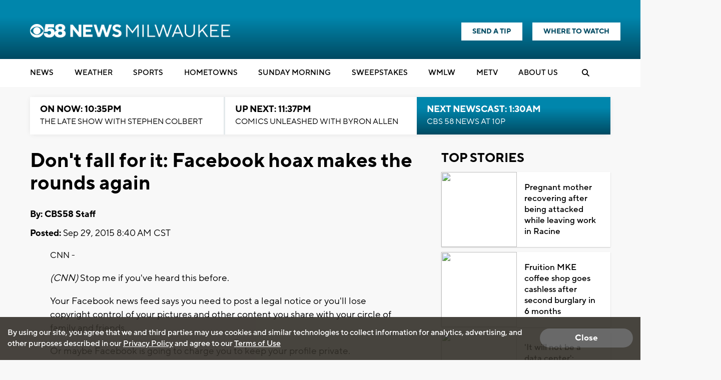

--- FILE ---
content_type: text/html; charset=utf-8
request_url: https://www.google.com/recaptcha/api2/aframe
body_size: -83
content:
<!DOCTYPE HTML><html><head><meta http-equiv="content-type" content="text/html; charset=UTF-8"></head><body><script nonce="DCjZVj_TTBhk4VPOmcZVfA">/** Anti-fraud and anti-abuse applications only. See google.com/recaptcha */ try{var clients={'sodar':'https://pagead2.googlesyndication.com/pagead/sodar?'};window.addEventListener("message",function(a){try{if(a.source===window.parent){var b=JSON.parse(a.data);var c=clients[b['id']];if(c){var d=document.createElement('img');d.src=c+b['params']+'&rc='+(localStorage.getItem("rc::a")?sessionStorage.getItem("rc::b"):"");window.document.body.appendChild(d);sessionStorage.setItem("rc::e",parseInt(sessionStorage.getItem("rc::e")||0)+1);localStorage.setItem("rc::h",'1768883990840');}}}catch(b){}});window.parent.postMessage("_grecaptcha_ready", "*");}catch(b){}</script></body></html>

--- FILE ---
content_type: application/javascript; charset=utf-8
request_url: https://fundingchoicesmessages.google.com/f/AGSKWxV0ysiK85K2jSuUOcxkrbO7ROpCJj3ADeVJB6hx06Ly2rqMyaXB8HWL83n_hDCBb3gSrZ8odNJy4GZyhQtpN7yTMFMilcno31jPty1JcknW-3wJAmGXVMTZT6Jpr-uz2Q2YjhKP-A9zWQAcCde44GvS0CdXfAfHACBtIzEOtKozKY6lOI8bSQS_pqfj/_/ads/mt_/ad/top_/adclient./180x150-.php?adsid=
body_size: -1292
content:
window['bbb36b94-02a8-4411-b8ff-e94a90ad11ef'] = true;

--- FILE ---
content_type: application/javascript; charset=utf-8
request_url: https://fundingchoicesmessages.google.com/f/AGSKWxXaaWWo6vWgsUCnbN0fffnW71nwcOAxJpw-QQI7m_MR-KbI5bA10OEcR7xit4KDvyr6DypuMB-EP4YPiei_KPMFdqa_YRm1e3OqDhO5eatccJQe_a6nYe9ORjkMFEfnOJ-j8h2xCg==?fccs=W251bGwsbnVsbCxudWxsLG51bGwsbnVsbCxudWxsLFsxNzY4ODgzOTkxLDM5NDAwMDAwMF0sbnVsbCxudWxsLG51bGwsW251bGwsWzcsMTAsNl0sbnVsbCxudWxsLG51bGwsbnVsbCxudWxsLG51bGwsbnVsbCxudWxsLG51bGwsMV0sImh0dHBzOi8vd3d3LmNiczU4LmNvbS9uZXdzL2RvbnQtZmFsbC1mb3ItaXQtZmFjZWJvb2staG9heC1tYWtlcy10aGUtcm91bmRzLWFnYWluIixudWxsLFtbOCwiTTlsa3pVYVpEc2ciXSxbOSwiZW4tVVMiXSxbMTYsIlsxLDEsMV0iXSxbMTksIjIiXSxbMjQsIiJdLFsyOSwiZmFsc2UiXV1d
body_size: 132
content:
if (typeof __googlefc.fcKernelManager.run === 'function') {"use strict";this.default_ContributorServingResponseClientJs=this.default_ContributorServingResponseClientJs||{};(function(_){var window=this;
try{
var np=function(a){this.A=_.t(a)};_.u(np,_.J);var op=function(a){this.A=_.t(a)};_.u(op,_.J);op.prototype.getWhitelistStatus=function(){return _.F(this,2)};var pp=function(a){this.A=_.t(a)};_.u(pp,_.J);var qp=_.Zc(pp),rp=function(a,b,c){this.B=a;this.j=_.A(b,np,1);this.l=_.A(b,_.Nk,3);this.F=_.A(b,op,4);a=this.B.location.hostname;this.D=_.Dg(this.j,2)&&_.O(this.j,2)!==""?_.O(this.j,2):a;a=new _.Og(_.Ok(this.l));this.C=new _.bh(_.q.document,this.D,a);this.console=null;this.o=new _.jp(this.B,c,a)};
rp.prototype.run=function(){if(_.O(this.j,3)){var a=this.C,b=_.O(this.j,3),c=_.dh(a),d=new _.Ug;b=_.fg(d,1,b);c=_.C(c,1,b);_.hh(a,c)}else _.eh(this.C,"FCNEC");_.lp(this.o,_.A(this.l,_.Ae,1),this.l.getDefaultConsentRevocationText(),this.l.getDefaultConsentRevocationCloseText(),this.l.getDefaultConsentRevocationAttestationText(),this.D);_.mp(this.o,_.F(this.F,1),this.F.getWhitelistStatus());var e;a=(e=this.B.googlefc)==null?void 0:e.__executeManualDeployment;a!==void 0&&typeof a==="function"&&_.Qo(this.o.G,
"manualDeploymentApi")};var sp=function(){};sp.prototype.run=function(a,b,c){var d;return _.v(function(e){d=qp(b);(new rp(a,d,c)).run();return e.return({})})};_.Rk(7,new sp);
}catch(e){_._DumpException(e)}
}).call(this,this.default_ContributorServingResponseClientJs);
// Google Inc.

//# sourceURL=/_/mss/boq-content-ads-contributor/_/js/k=boq-content-ads-contributor.ContributorServingResponseClientJs.en_US.M9lkzUaZDsg.es5.O/d=1/exm=ad_blocking_detection_executable,kernel_loader,loader_js_executable,web_iab_us_states_signal_executable/ed=1/rs=AJlcJMzanTQvnnVdXXtZinnKRQ21NfsPog/m=cookie_refresh_executable
__googlefc.fcKernelManager.run('\x5b\x5b\x5b7,\x22\x5b\x5bnull,\\\x22cbs58.com\\\x22,\\\x22AKsRol81RpIjm9q2dv3a2ctpq9aJ0SCgTTZgcVes5OEScIA7zMB59ZMeZqCfUqsbucYDj6g1Lb3Qdly69Ugy9xOvgeTyXBAzlZLK2BjonqFZvQkPs8hwMHTyzB5KGhyeg9SJDjAHDbA5o0Xnh0psDFjfwPZZBD9OWQ\\\\u003d\\\\u003d\\\x22\x5d,null,\x5b\x5bnull,null,null,\\\x22https:\/\/fundingchoicesmessages.google.com\/f\/AGSKWxVN4he1y6ZDWrd9SHSKh5pqi58p8q73rCITLWUyJsnNFkDnFCiuGIwCFV1q5iH3-lWImfM1sleWDdjlGao4_UQOxiPDss9FOvYh7G3inEbYRGRMjqgG3TlplUsUcz_Bm-SJBQbFvQ\\\\u003d\\\\u003d\\\x22\x5d,null,null,\x5bnull,null,null,\\\x22https:\/\/fundingchoicesmessages.google.com\/el\/AGSKWxW7cFN2HysGrluppeW3KuxZGRvHaGb9ZMkzWmTa2CJ7jvH7N5RHJXgeOd-UH1YT-N7PRwJ9Eehq-3D6Mqn20UmJz3_ZxYUEIoEEaWJcQxKf-RzGKCZnUCi8dYFRAy4Y8R1BkeEOgA\\\\u003d\\\\u003d\\\x22\x5d,null,\x5bnull,\x5b7,10,6\x5d,null,null,null,null,null,null,null,null,null,1\x5d\x5d,\x5b3,1\x5d\x5d\x22\x5d\x5d,\x5bnull,null,null,\x22https:\/\/fundingchoicesmessages.google.com\/f\/AGSKWxV9iM-W1H7rpNyNclvD98Yi3meSaX26Et7YmH2gDwj0nmygydLkxaW6zAdd5Vuh0ugKUqjXz75qTcUkngEHjHX6xq6lDUONHXXSh7025cUuV8AahctAMSUHX62-5YXhdNLhJeGMHw\\u003d\\u003d\x22\x5d\x5d');}